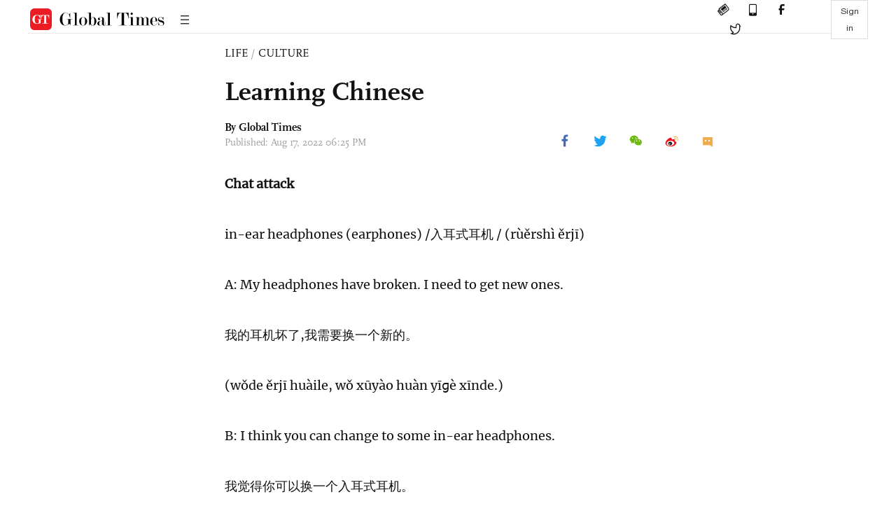

--- FILE ---
content_type: text/html
request_url: https://www.globaltimes.cn/page/202208/1273202.shtml
body_size: 3034
content:
<!DOCTYPE html
    PUBLIC "-//W3C//DTD XHTML 1.0 Transitional//EN" "http://www.w3.org/TR/xhtml1/DTD/xhtml1-transitional.dtd">
<html xmlns="http://www.w3.org/1999/xhtml">

<head>
    <meta http-equiv="Content-Type" content="text/html; charset=utf-8" />
    <title>Learning Chinese - Global Times</title>
    <meta name="viewport" content="width=device-width, initial-scale=1.0">
    <meta http-equiv="X-UA-Compatible" content="IE=edge,chrome=1">
    <!--<meta http-equiv="X-UA-Compatible" content="IE=10; IE=9; IE=EDGE">-->
    <meta content="text/html; charset=UTF-8" http-equiv="Content-Type" />
    <meta content="text/javascript" http-equiv="Content-Script-Type" />
    <meta content="text/css" http-equiv="Content-Style-Type" />
    <meta id="MetaDescription" name="DESCRIPTION" content="Chat attack

in-ear headphones (earphones) /入耳式耳机 / " />
    <meta id="MetaImage" name="Logo" content="https://www.globaltimes.cn/Portals/0/attachment/2022/2022-08-17/5aa8e3f0-458e-43f0-afa7-0564af9dfaaf_s.jpeg" />
    <meta id="MetaKeywords" name="KEYWORDS" content="Learning Chinese" />
    <meta id="MetaCopyright" name="COPYRIGHT" content="Copyright 2021 by The Global Times" />
    <meta id="MetaAuthor" name="AUTHOR" content="Global Times" />
    <meta id="content_show_type" content="图文" />
    <meta id="channel_name" content="LIFE,Culture" />
    <meta id="channel_id" content="21,453" />
    <meta id="author_name" content="Global Times" />
    <meta name="RESOURCE-TYPE" content="DOCUMENT" />
    <meta name="DISTRIBUTION" content="GLOBAL" />
    <meta id="MetaRobots" name="ROBOTS" content="INDEX, FOLLOW" />
    <meta name="REVISIT-AFTER" content="1 DAYS" />
    <meta name="RATING" content="GENERAL" />
    <meta name="viewport" content="width=device-width, initial-scale=1.0">
    <meta name="twitter:image" content="https://www.globaltimes.cn/Portals/0/attachment/2022/2022-08-17/5aa8e3f0-458e-43f0-afa7-0564af9dfaaf.jpeg">
    <meta name="twitter:card" content="summary_large_image">
    <meta name="twitter:site" content="@globaltimesnews">
    <meta name="twitter:url" content="https://www.globaltimes.cn/page/202208/1273202.shtml">
    <meta name="twitter:title" content="Learning Chinese">
    <meta name="twitter:description" content="Chat attack

in-ear headphones (earphones) /入耳式耳机 / ">
    <meta name="twitter:creator" content="@globaltimesnews">
    <meta property="og:image" content="https://www.globaltimes.cn/Portals/0/attachment/2022/2022-08-17/5aa8e3f0-458e-43f0-afa7-0564af9dfaaf.jpeg" />
    <script type="text/javascript" src="/js-n/jquery-3.7.0.min.js" language="javascript"></script>
    <script type="text/javascript" src="/js-n/jquery-migrate-3.4.0.min.js" language="javascript"></script>
    <script type="text/javascript" src="/js-n/file.js" language="javascript"></script>
    <script> load_file("/includes-n/article_head.html"); </script>
</head>

<body>
    <!-- 文章头部 -->
    <script> load_file("/includes-n/article_top.html"); </script>
    <!-- 文章内容部分 -->
    <div class="container article_section">
        <div class="row">
            <div class="article_page">
                <div class="article_left">
                    <ul class="article_left_share share_section">
                        <script> load_file("/includes-n/float_share_new.html"); </script>
                    </ul>
                </div>
                <div class="article">
                    <div class="article_top">
                        <div class="article_column"><span class="cloumm_level_one"><a href="https://www.globaltimes.cn/life/" target="_blank">LIFE</a></span>&nbsp;/&nbsp;<span class="cloumm_level_two"><a href="https://www.globaltimes.cn/life/culture/" target="_blank">CULTURE</a></span></div>
                        <div class="article_title">Learning Chinese</div>
                        
                        <div class="author_share">
                            <div class="author_share_left"><span class="byline">By Global Times </span><span
                                    class="pub_time">Published: Aug 17, 2022 06:25 PM</span> </div>
                            <span class="article_top_share share_section">
                                <script> load_file("/includes-n/article_share_new.html"); </script>
                            </span>
                        </div>
                    </div>
                    <div class="article_content">
                        <div class="article_right"> <strong>Chat attack</strong><br /><br />in-ear headphones (earphones)&nbsp;/入耳式耳机 / (rùěrshì ěrjī)&nbsp;<br /><br />A: My headphones have broken. I need to get new ones.&nbsp;<br /><br />我的耳机坏了,我需要换一个新的。<br /><br />(wǒde ěrjī huàile, wǒ xūyào huàn yīɡè xīnde.)&nbsp;<br /><br />B: I think you can change to some in-ear headphones.&nbsp;<br /><br />我觉得你可以换一个入耳式耳机。<br /><br />(wǒ juédé nǐ kěyǐ huàn yīɡè rùěrshì ěrjī.)<br /><br />A: Are you talking about those headphones you stick in your ear canal?&nbsp;<br /><br />你指的是那种能放入耳朵内部的耳机吗？<br /><br />(nǐ zhǐde shì nàzhǒnɡ nénɡ fànɡrù ěrduǒ nèibù de ěrjī ma?)&nbsp;<br /><br />B: Yup. Compared with ordinary headphones, in-ear headphones are more airtight. It can cancel noise while also increasing the headphone's playback effectiveness.&nbsp;&nbsp;<br /><br />没错,相比普通耳机,入耳式耳机具有更强的密封性,能在隔音的同时增强耳机的播放效果。<br /><br />(méicuò, xiānɡbǐ pǔtōnɡ ěrjī, rùěrshì ěrjī jùyǒu ɡènɡqiánɡ de mìfēnɡxìnɡ, nénɡzài ɡéyīn de tónɡshí zēnɡqiánɡ ěrjī de bōfànɡ xiàoɡuǒ.)<br /><br />A: That sounds good, but I'm worried if they will damage my eardrum if I use them too long.&nbsp;&nbsp;<br /><br />听上去不错,但是我有点担心如果使用时间久了,它会对耳膜造成损害。<br /><br />(tīnɡshànɡqù bùcuò, dànshì wǒ yǒudiǎn dānxīn rúɡuǒ shǐyònɡ shíjiān jiǔle, tā huìduì ěrmó zàochénɡ sǔnhài.)<br /><br />B: Any headphones, if you use them too long, it can lead to hearing loss. So you have to pay attention to how long you use them and headphone cleanliness.&nbsp;<br /><br />任何耳机使用时间过长都会造成听力损害,所以使用耳机需要注意时长和耳机卫生。<br /><br />(rènhé ěrjī shǐyònɡ shíjiān ɡuòchánɡ dōuhuì zàochénɡ tīnɡlì sǔnhài, suǒyǐ shǐyònɡ ěrjī xūyào zhùyì shíchánɡ hé ěrjī wèishēnɡ.) <br />
<center><img id="595292" style="border-left-width: 0px; border-right-width: 0px; width: 100%; border-bottom-width: 0px; border-top-width: 0px" alt="Illustrations:Liu Rui/GT " src="https://www.globaltimes.cn/Portals/0/attachment/2022/2022-08-17/5aa8e3f0-458e-43f0-afa7-0564af9dfaaf.jpeg" /></center>
<p class="picture" style="font-size: 13px; font-family: Times New Roman; color: #999; margin-top: 3px">Illustrations:Liu Rui/GT </p><br /><br />&nbsp;<br /><br /> <br>
                        </div>
                    </div>
                    <script> load_file("/includes-n/article_extend1.html"); </script>
                    <div class="article_footer">
                        <div class="article_footer_share share_section">
                            <script> load_file("/includes-n/article_share_new.html"); </script>
                        </div>
                    </div>
                    <script> load_file("/includes-n/article_extend2.html"); </script>
                    <script> load_file("/includes-n/article_comment.html"); </script>
                    <script> load_file("/includes-n/article_extend3.html"); </script>
                    <div class="related_section"><div class="column_title">RELATED ARTICLES</div><div class="related_article"><div class="related_img"><a href="https://www.globaltimes.cn/page/202208/1272928.shtml"><img src="https://www.globaltimes.cn/Portals/0/attachment/2022/2022-08-09/ecf975d3-d64d-4e43-a325-27a3549363af_s.jpeg"></a></div><div class="related_content"><div class="new_title_s"><a href="https://www.globaltimes.cn/page/202208/1272928.shtml"> Learning Chinese</a></div><p>Chat attack

optimistic spirit / 乐观精神 /</p></div></div><div class="in_divider on_p"></div><div class="related_article"><div class="related_img"><a href="https://www.globaltimes.cn/page/202208/1273028.shtml"><img src="https://www.globaltimes.cn/Portals/0/attachment/2022/2022-08-15/cac37e50-dc01-431d-b995-6b708f685d22_s.jpeg"></a></div><div class="related_content"><div class="new_title_s"><a href="https://www.globaltimes.cn/page/202208/1273028.shtml"> Learning Chinese</a></div><p>Chat attack 
border collie / 边境牧羊犬 / </p></div></div><div class="in_divider on_p"></div><div class="related_article"><div class="related_img"><a href="https://www.globaltimes.cn/page/202208/1273119.shtml"><img src="https://www.globaltimes.cn/Portals/0/attachment/2022/2022-08-16/3ccf6fe4-c863-4776-aacd-9158cc17c584_s.jpeg"></a></div><div class="related_content"><div class="new_title_s"><a href="https://www.globaltimes.cn/page/202208/1273119.shtml"> Learning Chinese</a></div><p>Chat attack

crape myrtle / 紫薇 /</p></div></div><div class="in_divider on_p"></div></div>
                    <script> load_file("/includes-n/article_extend4.html"); </script>
                    <script> load_file("/includes-n/article_most_view.html"); </script>
                    <script> load_file("/includes-n/article_extend5.html"); </script>
                </div>
            </div>
        </div>
    </div>
    <div id="img_cover" style="display: none">
        <div class="close_cover"><img src="/img/close.png"></div>
        <img class="drag_img" src="">
    </div>
    <!-- 页面尾部 -->
    <script> load_file("/includes-n/footer.html"); </script>
    <script> load_file("/includes-n/addthis.html"); </script>
</body>
<script> load_file("/includes-n/article_bottom.html"); </script>
</html>

--- FILE ---
content_type: text/html
request_url: https://www.globaltimes.cn/includes-n/article_most_view.html
body_size: 347
content:
<div class="most_view_section">
  <div class="column_title">MOST VIEWED</div>
  <div class="footer_most_view">
    <div class="most_view_left">
      <div class="most_article"><i class="top_3">1</i><a href="https://www.globaltimes.cn/page/202601/1353423.shtml">China breaks ground on world’s first dual-reactor coupled nuclear energy project, building low-carbon transition</a></div>

      <div class="most_article"><i class="top_3">2</i><a href="https://www.globaltimes.cn/page/202601/1353455.shtml">Xi calls for advancing building of China-Canada new strategic partnership</a></div>

      <div class="most_article"><i class="top_3">3</i><a href="https://www.globaltimes.cn/page/202601/1353398.shtml">PLA special forces unit practices nighttime hostage rescue mission against terrorists: official media</a></div>
    </div>
    <div class="most_view_right">

      <div class="most_article"><i>4</i><a href="https://www.globaltimes.cn/page/202601/1353413.shtml">Chinese side opposes countries with diplomatic ties signing deals with sovereign implications with China's Taiwan region, FM on so-called US-Taiwan 'trade deal'</a></div>

      <div class="most_article"><i>5</i><a href="https://www.globaltimes.cn/page/202601/1353415.shtml">All peace-loving countries and peoples should firmly oppose revival of Japanese militarism: FM on Japan-Philippine defense pact</a></div>

      <div class="most_article"><i>6</i><a href="https://www.globaltimes.cn/page/202601/1353405.shtml">DPP’s ‘trade deal’ with US slammed as selling out island to court Washington</a></div>
    </div>
  </div>
</div>